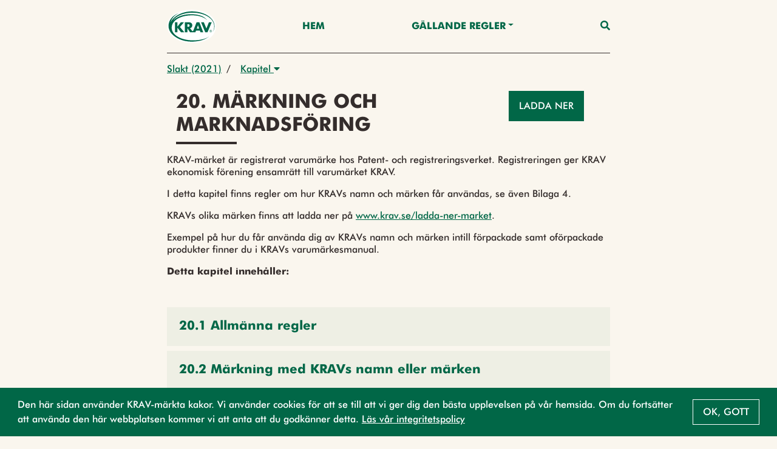

--- FILE ---
content_type: text/html;charset=UTF-8
request_url: https://regler.krav.se/unit/krav-chapter/e565a125-ae69-48da-bc6f-fdf5af3712a3;jsessionid=86B92189CAB328C25D8FDE8903D4F9BF?segment=Slakt
body_size: 37562
content:
<!--html xmlns:th="http://www.thymeleaf.org" xmlns:layout="http://www.ultraq.net.nz/web/thymeleaf/layout"-->
<!DOCTYPE html>
<html xmlns="http://www.w3.org/1999/xhtml"
      lang = "sv">

<!DOCTYPE html>

<html xmlns="http://www.w3.org/1999/xhtml"
      lang = "sv">


<head>
    <meta charset="utf-8" />
    <meta http-equiv="X-UA-Compatible" content="IE=edge" />
    <meta http-equiv="Content-Type" content="text/html; charset=UTF-8"/>
    <meta name="viewport" content="width=device-width, initial-scale=1, shrink-to-fit=no"/>
    <meta name="description" content="&lt;p&gt;KRAV-m&amp;auml;rket &amp;auml;r registrerat varum&amp;auml;rke hos Patent- och registreringsverket. Registreringen ger KRAV ekonomisk f&amp;ouml;rening ensamr&amp;auml;tt till varum&amp;auml;rket KRAV.&lt;/p&gt;
&lt;p&gt;I detta kapitel finns regler om hur KRAVs namn och m&amp;auml;rken f&amp;aring;r anv&amp;auml;ndas, se &amp;auml;ven Bilaga 4.&lt;/p&gt;
&lt;p&gt;KRAVs olika m&amp;auml;rken finns att ladda ner p&amp;aring; &lt;a href=&quot;http://www.krav.se/ladda-ner-market&quot;&gt;www.krav.se/ladda-ner-market&lt;/a&gt;.&lt;/p&gt;
&lt;p&gt;Exempel p&amp;aring; hur du f&amp;aring;r anv&amp;auml;nda dig av KRAVs namn och m&amp;auml;rken intill f&amp;ouml;rpackade samt of&amp;ouml;rpackade produkter finner du i KRAVs varum&amp;auml;rkesmanual.&lt;/p&gt;
&lt;p&gt;&lt;strong&gt;Detta kapitel inneh&amp;aring;ller:&lt;/strong&gt;&lt;/p&gt;"/>
    <meta name="author" content="Default theme"/>

    <link rel="shortcut icon" type="image/png" href="/public/favicon.png;jsessionid=D67B7993E67E819B3723ECAD6F8D0681"/>

    <link href="/css/libs/bootstrap-4.3.min.css;jsessionid=D67B7993E67E819B3723ECAD6F8D0681" rel="stylesheet"/>

    <link href="/css/main2020.css;jsessionid=D67B7993E67E819B3723ECAD6F8D0681?v=2021.0.3-SNAPSHOT" rel="stylesheet"/>
    <link href="/css/default-theme.css;jsessionid=D67B7993E67E819B3723ECAD6F8D0681?v=2021.0.3-SNAPSHOT" rel="stylesheet"/>
    <!--<link th:href="@{'/css/' + ${currentSite.getUniqueName()} + '-theme.css?v=' + ${buildNumber}}" rel="stylesheet"/>-->

    <link href="https://use.fontawesome.com/releases/v5.0.6/css/all.css" rel="stylesheet"/>

    <script>
        /*<![CDATA[*/
            var baseUrl = "\/javascript;jsessionid=D67B7993E67E819B3723ECAD6F8D0681"
            var buildNumber = "2021.0.3-SNAPSHOT"
            var require = {
                baseUrl: baseUrl,
                shim: {
                    "gmaps": {
                        exports: "google.maps"
                    }
                },
                paths: {
                    "jquery": "libs/jquery-3.4.1.min",
                    "bootstrap": "libs/bootstrap-4.3.bundle.min",
                    "common": "common2020",
                    "filter": "filter2020",
                    "moment": "libs/moment.min",
                    "gmaps": "//maps.googleapis.com/maps/api/js?key=AIzaSyAgI5dqcjJe479GWV9E8JZwZtf2TnUthIk",
                    "LazyLoad": "libs/lazyload.min",
                    "intersectionObserver": "libs/intersection-observer-amd"
                },
                optimizeCss: "none",
                optimize: "none",
                urlArgs: function(id, url) {
                    if (url.indexOf("/libs") !== -1 || id === "gmaps") {
                        return "";
                    }

                    return "?v=" + buildNumber;
                }
            }
        /*]]>*/
    </script>
    <script src="/javascript/libs/require-2.3.6.min.js;jsessionid=D67B7993E67E819B3723ECAD6F8D0681"></script>

    <title> 20. Märkning och marknadsföring</title>

    <!-- Google Tag Manager -->
    <script>
        (function(w,d,s,l,i){
            w[l]=w[l]||[];w[l].push({'gtm.start':new Date().getTime(),event:'gtm.js'});
            var f=d.getElementsByTagName(s)[0],
                j=d.createElement(s),dl=l!='dataLayer'?'&l='+l:'';j.async=true;j.src='https://www.googletagmanager.com/gtm.js?id='+i+dl;f.parentNode.insertBefore(j,f);
        })(window,document,'script','dataLayer','GTM-W774T2H');
    </script>
    <!-- End Google Tag Manager -->
</head>

</html>

<body class="body-mt-2">
<!-- Google Tag Manager (noscript) -->
<noscript><iframe src="https://www.googletagmanager.com/ns.html?id=GTM-W774T2H" height="0" width="0" style="display:none;visibility:hidden"></iframe></noscript>
<!-- End Google Tag Manager (noscript) -->

<main>
    <input type="hidden" id="currentLocale" value="${#locale.language}" />
    
    
        <header id="pageHeader" class=" has-breadcrumbs">
   <div class="container">
      <nav class="navbar">
         <a class="navbar-brand" href="https://krav.se" aria-label="Back to the home page" title="Navigate to the home page">
            <img src="/public/krav_logo-1.svg;jsessionid=D67B7993E67E819B3723ECAD6F8D0681" class="header-image"></img>
         </a>
         
            
         
            
               
               
                  <a class="nav-link nav-item"
                     href="/hem">Hem</a>
               
            
         
            
               
                  <div class="navigation-dropdown position-relative">
                     <a href="#" class="dropdown-toggle nav-item nav-link" id="dropdown-Gällande Regler" role="button" data-toggle="dropdown" aria-haspopup="true" aria-expanded="false">Gällande Regler</a>
                     <div class="dropdown-menu dropdown-menu-right" aria-labelledby="dropdown-Gällande Regler">
                        <div class="pl-3 pr-3 d-inline-block">
                           <a class="dropdown-item"
                              href="/unit/krav-edition/429fb192-e22b-4e65-a66a-94292f457ae3"> UTGÅVA 2024/25</a>
                        </div>
                        <div class="pl-3 pr-3 d-inline-block">
                           <a class="dropdown-item"
                              href="/navigationCategory/2100987;jsessionid=D67B7993E67E819B3723ECAD6F8D0681?title=Regler%20som%20ber%C3%B6r%20mig&amp;description=L%C3%A4nk%20till%20sida%20med%20individuella%20utg%C3%A5vor">Regler som berör mig</a>
                        </div>
                        <div class="pl-3 pr-3 d-inline-block">
                           <a class="dropdown-item"
                              href="/page/2102449">Nyheter</a>
                        </div>
                        <div class="pl-3 pr-3 d-inline-block">
                           <a class="dropdown-item"
                              href="/page/587468">Läsanvisning</a>
                        </div>
                        <div class="pl-3 pr-3 d-inline-block">
                           <a class="dropdown-item"
                              href="/page/593329">Ladda ner</a>
                        </div>
                     </div>
                  </div>
               
               
            
         
         <a class="nav-link nav-item nav-link-search" id="searchAnchor" href="#">
            <i class="fas fa-search"></i>
         </a>

         <div class="menu-wrap" aria-hidden="true">
            <label for="hamburgerCheckbox" class="d-none">Checkbox that handles if the menu on smaller devices should be visible</label>
            <input id="hamburgerCheckbox" tabindex="-1" type="checkbox" class="toggler" role="checkbox" />
            <div class="hamburger">
               <div></div>
            </div>
            <div class="menu bg-dark">
               <div>
                  <div>
                     <ul>
                        
                           
                        
                           <li>
                              
                              
                                 <a class="nav-item nav-link"
                                    href="/hem">Hem</a>
                              
                           </li>
                        
                           <li>
                              
                                 <a href="#collapse-GällandeRegler" class="nav-item nav-link" role="button" data-toggle="collapse" aria-haspopup="true" aria-expanded="false" aria-controls="collapse-GällandeRegler" data-target="#collapse-GällandeRegler">Gällande Regler</a>
                                 <div class="collapse" id="collapse-GällandeRegler">
                                    <a class="nav-item nav-link"
                                       href="/unit/krav-edition/429fb192-e22b-4e65-a66a-94292f457ae3"> UTGÅVA 2024/25</a><a class="nav-item nav-link"
                                       href="/navigationCategory/2100987;jsessionid=D67B7993E67E819B3723ECAD6F8D0681?title=Regler%20som%20ber%C3%B6r%20mig&amp;description=L%C3%A4nk%20till%20sida%20med%20individuella%20utg%C3%A5vor">Regler som berör mig</a><a class="nav-item nav-link"
                                       href="/page/2102449">Nyheter</a><a class="nav-item nav-link"
                                       href="/page/587468">Läsanvisning</a><a class="nav-item nav-link"
                                       href="/page/593329">Ladda ner</a>
                                 </div>
                              
                              
                           </li>
                        
                     </ul>
                  </div>
               </div>
            </div>
         </div>
      </nav>
   </div>

   <div class="search-container container search" id="searchContainer">
    <div class="row justify-content-center">
        <div class="col-12">
            <form id="searchForm" action="/search;jsessionid=D67B7993E67E819B3723ECAD6F8D0681" method="POST" autocomplete="off">
                <div class="form-row">
                    <div class="form-group col-12">
                        <label for="searchInput">Vad söker du?</label>
                        <div class="position-relative">
                            <button type="submit" class="search-submit-button">
                                <i class="fas fa-search"></i>
                            </button>
                            <input type="search" class="form-control" id="searchInput" placeholder="Skriv sökord" name="query" />
                            <div id="searchAutocomplete" class="search-autocomplete-container d-none">
                                <label>Menar du:</label>
                            </div>
                        </div>
                    </div>
                    <div class="form-group col-md-6 col-12">
                        <label for="editionDropdown">Välj utgåva</label>
                        <div class="dropdown" id="headerSearchEditionDropdown">
                            <button type="button" class="btn btn-secondary w-100 dropdown-toggle" id="editionDropdown" data-toggle="dropdown" aria-haspopup="true" aria-expanded="false">
                                <span>Utgåva</span>
                                <span id="editionTextSearch">2024-2025</span>
                            </button>
                            <div class="dropdown-menu px-3 col-12" aria-labelledby="editionDropdown">
                                <div class="form-check">
                                    <input type="radio" class="form-check-input" id="currentRadioSearch" name="edition" value="2024-2025" checked="checked">
                                    <label class="form-check-label" for="currentRadioSearch">Gällande (2024-2025)</label>
                                </div>
                            </div>
                        </div>
                    </div>
                    <div class="form-group col-12 col-md-6">
                        <label for="searchFilterDropdown">Filtrera</label>
                        <div class="dropdown" id="headerSearchFilterDropdown">
                            <button type="button" class="btn btn-secondary w-100 dropdown-toggle col-12" id="searchFilterDropdown" data-toggle="dropdown" aria-haspopup="true" aria-expanded="false">Alla resultat</button>
                            <div class="dropdown-menu px-3" aria-labelledby="searchFilterDropdown">
                                <div class="form-check">
                                    <input type="checkbox" class="form-check-input" id="newRegulationCheckboxSearch" name="categories" value="new-regulation">
                                    <label class="form-check-label" for="newRegulationCheckboxSearch">Ny</label>
                                </div>
                                <div class="form-check">
                                    <input type="checkbox" class="form-check-input" id="majorChangeCheckboxSearch" name="categories" value="major-change">
                                    <label class="form-check-label" for="majorChangeCheckboxSearch">Ändrad</label>
                                </div>
                                <div class="form-check">
                                    <input type="checkbox" class="form-check-input" id="deviationCheckboxSearch" name="categories" value="deviation-result-text">
                                    <label class="form-check-label" for="deviationCheckboxSearch">Större avvikelse</label>
                                </div>
                                <div class="form-check">
                                    <input type="checkbox" class="form-check-input" id="kravCheckboxSearch" name="categories" value="origin-krav">
                                    <label class="form-check-label" for="kravCheckboxSearch">KRAVs egna regler</label>
                                </div>
                                <div class="form-check">
                                    <input type="checkbox" class="form-check-input" id="euCheckboxSearch" name="categories" value="origin-eu">
                                    <label class="form-check-label" for="euCheckboxSearch">Regler som har stöd i EU-förordningen</label>
                                </div>
                                <div class="form-check">
                                    <input type="checkbox" class="form-check-input" id="slCheckboxSearch" name="categories" value="origin-swe">
                                    <label class="form-check-label" for="slCheckboxSearch">Regler som är förtydliganden av övrig svensk lag</label>
                                </div>
                            </div>
                        </div>
                    </div>
                </div>
            </form>
        </div>
    </div>
 </div>

   
      <div class="container">
    <nav aria-label="breadcrumb" class="breadcrumb-nav">
        <div class="breadcrumb-list">
            
    <div class="breadcrumb-list-item mw-2 ">
        
        
            <a href="/unit/krav-segment-edition/9e18668b-440a-4227-9631-46f98f7cca1a;jsessionid=D67B7993E67E819B3723ECAD6F8D0681">Slakt (2021)</a>
        
    </div>

    
        <span class="breadcrumb-list-item-separator pr-2 pl-2">/</span>
        
    <div class="breadcrumb-list-item mw-2 mw-last">
        
            <div class="dropdown">
                <button type="button" class="pl-2 pr-2" data-toggle="dropdown" aria-haspopup="true" aria-expanded="false">
                    Kapitel
                    <i class="fas fa-caret-down"></i>
                </button>
                <div class="dropdown-menu dropdown-menu-right">
                    

                    
                    
                        <a href="/unit/krav-chapter/1c85f041-cc63-4b9b-bb04-5226ffedd24a;jsessionid=D67B7993E67E819B3723ECAD6F8D0681?segment=Slakt"
                            class="dropdown-item  ">2. Allmänna regler för certifiering</a><a href="/unit/krav-chapter/42ae2554-3485-45ce-8e7f-5115af451313;jsessionid=D67B7993E67E819B3723ECAD6F8D0681?segment=Slakt"
                            class="dropdown-item  ">3. Allmänna verksamhetsregler</a><a href="/unit/krav-chapter/cd5dd80e-99b5-4c53-b6d4-f62ab5c7bd27;jsessionid=D67B7993E67E819B3723ECAD6F8D0681?segment=Slakt"
                            class="dropdown-item  ">10. Slakt</a><a href="/unit/krav-chapter/e565a125-ae69-48da-bc6f-fdf5af3712a3;jsessionid=D67B7993E67E819B3723ECAD6F8D0681?segment=Slakt"
                            class="dropdown-item active-breadcrumb active-parent-breadcrumb">20. Märkning och marknadsföring</a>
                    
                    
                    
                        
                    
                </div>
            </div>
        
        
    </div>

    

    

        </div>
    </nav>
</div>
   
</header>
    

    
    
    <div class="body-content">
        <div class="row justify-content-end vertical-list">
        
        <article class="page-title col-9">
            <h1 class="page-title-text">20. Märkning och marknadsföring</h1>
        </article>
            <div class="col-3">
    <button type="button" class="btn btn-primary d-none d-sm-block" data-toggle="modal" data-target="#exampleModal">
        Ladda ner
    </button>
    <div class="modal fade" id="exampleModal" tabindex="-1" aria-labelledby="exampleModalLabel" aria-hidden="true">
        <div class="modal-dialog">
            <div class="modal-content">
                <div class="modal-header">
                    
                    <h5 class="modal-title">Välj avsnitt som ska ingå i din pdf</h5>
                    <button type="button" class="close" data-dismiss="modal" aria-label="Close">
                        <span aria-hidden="true">&times;</span>
                    </button>
                </div>
                <form method="POST" id="pdfform" action="/download;jsessionid=D67B7993E67E819B3723ECAD6F8D0681">
                <div class="modal-body">
                    <div class="container">
                        <div class="equal">
                            <div class="col-12">
                        <h5>20. Märkning och marknadsföring (Utgåva 2021)</h5>
                        
                                <input type="text" id="edition" name="edition" value="2021" hidden />
                            </div>
                        <div class="col-12">
                        <div class="pt-2">Beroende på ditt urval kommer pdf utskriften att ta olika lång tid. Estimerad tid kommer att visas efter du tryckt "Ladda ner". Vi uppskattar att du har tålamod med processen.</div>
                        </div>
                        <div class="col-12">
                        <!--span>
                            <i class="fas fa-check-circle" onclick="checkToggle()"></i>
                            &nbsp; Markera/avmarkera alla.
                        </span-->
                            <label class="pl-0 pb-0 pt-2 form-check-label">
                                <input id="checkall" type="checkbox" checked="checked" name="checkall" onclick="checkToggle()"/>
                                <span>
                                    <b>Markera/avmarkera alla.</b>
                                </span>
                            </label>

                        </div>
                    
                    
                    
                        
                            
    <div class="col-12">
        <label class="pl-0 pb-0 form-check-label">
            <input type="checkbox" checked="checked" name="itemId" value="bf82287f-61e3-49a8-8d90-79a0768f8f5c:article"/>
            <input type="hidden" name="itemType" value="article"/>
            <span class="targetTitle" data-id="bf82287f-61e3-49a8-8d90-79a0768f8f5c:article">
                20.1 Allmänna regler
            </span>
        </label>
    </div>
    <div class="col-12">
        <label class="pl-0 pb-0 form-check-label">
            <input type="checkbox" checked="checked" name="itemId" value="8f2f803d-c99a-4ca5-9207-0e8f5c7062e2:article"/>
            <input type="hidden" name="itemType" value="article"/>
            <span class="targetTitle" data-id="8f2f803d-c99a-4ca5-9207-0e8f5c7062e2:article">
                20.2 Märkning med KRAVs namn eller märken
            </span>
        </label>
    </div>
    <div class="col-12">
        <label class="pl-0 pb-0 form-check-label">
            <input type="checkbox" checked="checked" name="itemId" value="261876af-5d92-4513-aebf-d19d1312938e:article"/>
            <input type="hidden" name="itemType" value="article"/>
            <span class="targetTitle" data-id="261876af-5d92-4513-aebf-d19d1312938e:article">
                20.3 Övrig märkning på förpackningen
            </span>
        </label>
    </div>
    <div class="col-12">
        <label class="pl-0 pb-0 form-check-label">
            <input type="checkbox" checked="checked" name="itemId" value="d7c00e3f-10c1-4e42-bec2-e8af4adc232a:article"/>
            <input type="hidden" name="itemType" value="article"/>
            <span class="targetTitle" data-id="d7c00e3f-10c1-4e42-bec2-e8af4adc232a:article">
                20.4 Marknadsföring
            </span>
        </label>
    </div>
    <div class="col-12">
        <label class="pl-0 pb-0 form-check-label">
            <input type="checkbox" checked="checked" name="itemId" value="b9fc5e63-9ba7-4745-aa01-f70407a6d209:article"/>
            <input type="hidden" name="itemType" value="article"/>
            <span class="targetTitle" data-id="b9fc5e63-9ba7-4745-aa01-f70407a6d209:article">
                20.5 Märkning på följesedlar och fakturor
            </span>
        </label>
    </div>
    <div class="col-12">
        <label class="pl-0 pb-0 form-check-label">
            <input type="checkbox" checked="checked" name="itemId" value="e5b565eb-bfd7-4ab9-8d02-0afe7098d03e:article"/>
            <input type="hidden" name="itemType" value="article"/>
            <span class="targetTitle" data-id="e5b565eb-bfd7-4ab9-8d02-0afe7098d03e:article">
                20.6 Frivillig ursprungsmärkning
            </span>
        </label>
    </div>
    <div class="col-12">
        <label class="pl-0 pb-0 form-check-label">
            <input type="checkbox" checked="checked" name="itemId" value="aa21dd21-70e5-4f45-b2a2-f8767b0ccd97:article"/>
            <input type="hidden" name="itemType" value="article"/>
            <span class="targetTitle" data-id="aa21dd21-70e5-4f45-b2a2-f8767b0ccd97:article">
                20.7 Certifiering av marknadsförare
            </span>
        </label>
    </div>

                        
                        
                    
                        </div>
                    </div>
                </div>
                <div class="modal-footer">
                    <div class="">
                        <button type="button" class="btn btn-secondary" data-dismiss="modal">Stäng</button>
                        <button type="button" id="startPrint" class="btn btn-primary">Ladda ner</button>
    <!--                    <div id="spinner" class="invisible fa-3x ml-3">-->
    <!--                        <i class="fa fa-spinner fa-pulse"></i>-->
    <!--                    </div>-->
                    </div>
                    <span class="estimation"></span>
                    <div class="progress_bar" id="progress_bar">
                        <div class="bar_text" id="bar_text">0%</div>
                    </div>
                </div>
                </form>
            </div>
        </div>
    </div>
    <script type="text/javascript">
  /*<![CDATA[*/
    var download = false;
    var currentEdition = "2021"
  document.getElementById('startPrint').onclick = function() {
    if (download) return;

    const formData = document.getElementById('pdfform');
    var hasChecked = false;
    for(i=0;i<formData.elements.length;i++) {
      if (formData.elements[i].checked) hasChecked=true;
    }
    if (!hasChecked) {
      alert('Välj ett kapitel eller artikel för utskrft.');
      return;
    }

    download = true;
    renderProgressBar();
    let link = document.createElement('a');
    link.download = 'KRAV regler '+currentEdition+'.pdf';

    const options = {
      method: 'POST',
      body: new FormData(formData)
    }
    fetch('/download', options)
    .then(async res => {
      return await res.blob()
    })
    .then((pdfFile) => {
        try {
          if (pdfFile != null) {

          link.href = URL.createObjectURL(pdfFile);
          link.click();
              hideProgressbar();
          setTimeout(function(){
            URL.revokeObjectURL(link.href);
          }, 100);
        }
        else {
              hideProgressbar();
        }
      } catch (error) {
            hideProgressbar();
        console.log(error);
      };
    });
  };

  function checkToggle() {
      const formData = document.getElementById('pdfform');
      var checkAllCheckbox = document.getElementById('checkall');

      for (var i = 0; i < formData.elements.length; i++) {
          formData.elements[i].checked = checkAllCheckbox.checked;
      }
  }

  var renderingTimes = {
      "de20348d-3c95-42d7-a3c6-cdfb57d7858b:chapter": 2.99,
      "914f9254-f250-43d5-a129-386743b9148b:chapter": 55.4,
      "b43ff0b6-0967-4050-8b29-97aeaac0a7bd:chapter": 44.60,
      "54d3ed93-f3d8-4b56-a2ec-8266414e7366:chapter": 66,
      "b498c149-6bad-469c-a21b-5b289e0a633c:chapter": 180,
      "76b8e2e2-652c-4304-9564-3670ef6e27b0:chapter": 23.56,
      "015206ec-e5a9-4c62-84c4-708c915a6e07:chapter": 5.20,
      "ca5d13b1-195e-4dd7-b7db-c6ca7b30a159:chapter": 17.13,
      "422ae233-987b-4185-b4dd-3f52df22c0bd:chapter": 18.45,
      "db0ccec3-06d4-410d-a279-6cd2366e1c41:chapter": 45.17,
      "3bacfcad-0902-4e6e-bbd7-d8e945f6bdda:chapter": 17.30,
      "a9929f08-871d-49c4-8d4b-e7df53f094cf:chapter": 25.96,
      "1252475e-bc5f-40c0-aeb6-70916813f4a8:chapter": 2.29,
      "fabc7cc2-2b3b-4e06-a420-d480254cd4f7:chapter": 2.11,
      "788d284f-fab6-4904-a38e-b906d0161fd1:chapter": 24.48,
      "12c511ef-db4b-4f15-8293-67d134ad5583:chapter": 36.57,
      "c2f6e83a-23a2-4c7c-902c-d4bbba284039:chapter": 24.98,
      "c4449249-1b29-4e39-97a5-78ea86d44fe2:chapter": 25.91,
      "40dbc5e8-6ab5-40fb-9dd4-5bfc729a1049:chapter": 2.43,
      "a8e4a51d-a85f-46d7-91e9-0afe14f57d02:chapter": 14.71,
      "dc6ee14f-5fb0-4720-b8f5-52c4d1e9f006:appendix": 2.68,
      "e566e8ce-1ae1-4406-95d1-8ec5bde86d5f:appendix": 13.01
  };
  const secondsToMillis = (minute) => {
      return minute * 1000;
  };

  const getEstimate = (items) => {
      return Object.entries(renderingTimes)
          .filter(([key, value]) => items.includes(key))
          .reduce((aggregator, [key, value]) => aggregator + value, 0);
  };


  function getSelected() {
      var targetTitleElements = document.querySelectorAll('#pdfform input:checked');

      var ids = [];
      targetTitleElements.forEach(function (element) {
          var id = element.value;
          ids.push(id);
      });

    return ids;

  }
  const updateProgressBar = (percentage, totalTime, selectedItems) => {
      const progressBar = document.querySelector(".bar_text");
      let activeTitle = "";

      let elapsedTime = percentage / 100 * totalTime;
      const items = Object.entries(renderingTimes).filter(([key, value]) => selectedItems.includes(key))

      for (const [key, value] of items) {
          if (elapsedTime <= value * 1000) {
              activeTitle = key;
              break;
          }
          elapsedTime -= value * 1000;
      }
      const titleText = document.querySelector(`.targetTitle[data-id="${activeTitle}"]`).textContent;

      progressBar.style.width = percentage.toFixed(2) + "%";
      progressBar.textContent = percentage.toFixed(2) + "% " + titleText;
  };
  const startProgressBar = (totalTime, selectedItems) => {
      const endTime = new Date().getTime() + totalTime;
      const interval = setInterval(() => {
          const currentTime = new Date().getTime();
          const elapsedTime = endTime - currentTime;
          const percentage = Math.min(
              100,
              ((totalTime - elapsedTime) / totalTime) * 100
          );
          updateProgressBar(percentage, totalTime, selectedItems);
          if (elapsedTime <= 0) {
              clearInterval(interval);
              hideProgressbar()
          }
      }, 1000);
  };
  const secondsToMinutesAndSeconds = (seconds) => {
      const minutes = Math.round(seconds / 60);
      const remainingSeconds = Math.floor(seconds % 60);
      return `${minutes !== 0 ? minutes+"m " : remainingSeconds + 's'}`;
  };
  function renderProgressBar() {
      const selectedIds = getSelected();
      const estimate = getEstimate(selectedIds);
      const totalTime = secondsToMillis(estimate);
      document.getElementById('progress_bar').style.display ='block';
      document.querySelector('.estimation').style.display ='block';
      document.querySelector('.estimation').textContent = 'Förväntad tid: ' + secondsToMinutesAndSeconds(estimate);
      startProgressBar(totalTime, selectedIds);
  }
  function hideProgressbar() {
      const barText = document.getElementById('bar_text');
      const progressBar = document.getElementById('progress_bar');
      const estimation = document.querySelector('.estimation');
      progressBar.style.display = 'none';
      barText.style.width = '0%';
      barText.textContent = '0%';
      estimation.style.display = 'none';
      download = false;
  }
    </script>
</div>
        
        
        </div>

        <article class="page-description container regular-component">
            <div class="regular-component TEXT mt-3">
                <div class="parsed-text">
    <p>KRAV-m&auml;rket &auml;r registrerat varum&auml;rke hos Patent- och registreringsverket. Registreringen ger KRAV ekonomisk f&ouml;rening ensamr&auml;tt till varum&auml;rket KRAV.</p>
<p>I detta kapitel finns regler om hur KRAVs namn och m&auml;rken f&aring;r anv&auml;ndas, se &auml;ven Bilaga 4.</p>
<p>KRAVs olika m&auml;rken finns att ladda ner p&aring; <a href="http://www.krav.se/ladda-ner-market">www.krav.se/ladda-ner-market</a>.</p>
<p>Exempel p&aring; hur du f&aring;r anv&auml;nda dig av KRAVs namn och m&auml;rken intill f&ouml;rpackade samt of&ouml;rpackade produkter finner du i KRAVs varum&auml;rkesmanual.</p>
<p><strong>Detta kapitel inneh&aring;ller:</strong></p>
</div>
                
            </div>
        </article>
        

        <div class="regular-component container">
            
                
                
                
                    
                        
                        <div class="regular-component">
                            <div class="vertical-list">
    
        <div class="row equal">
            
                <div class="col-12">
    <a href="/unit/krav-article/bf82287f-61e3-49a8-8d90-79a0768f8f5c;jsessionid=D67B7993E67E819B3723ECAD6F8D0681?segment=Slakt" class="card-anchor" role="button" title="Open 20.1 Allmänna regler">
        <div class="card vertical-card">
            <div class="card-body card-text-small">
                <div class="flex-1">
                    <h5 class="card-title">20.1 Allmänna regler</h5>
                </div>
            </div>
        </div>
    </a>
</div>
            
                <div class="col-12">
    <a href="/unit/krav-article/8f2f803d-c99a-4ca5-9207-0e8f5c7062e2;jsessionid=D67B7993E67E819B3723ECAD6F8D0681?segment=Slakt" class="card-anchor" role="button" title="Open 20.2 Märkning med KRAVs namn eller märken">
        <div class="card vertical-card">
            <div class="card-body card-text-small">
                <div class="flex-1">
                    <h5 class="card-title">20.2 Märkning med KRAVs namn eller märken</h5>
                </div>
            </div>
        </div>
    </a>
</div>
            
                <div class="col-12">
    <a href="/unit/krav-article/261876af-5d92-4513-aebf-d19d1312938e;jsessionid=D67B7993E67E819B3723ECAD6F8D0681?segment=Slakt" class="card-anchor" role="button" title="Open 20.3 Övrig märkning på förpackningen">
        <div class="card vertical-card">
            <div class="card-body card-text-small">
                <div class="flex-1">
                    <h5 class="card-title">20.3 Övrig märkning på förpackningen</h5>
                </div>
            </div>
        </div>
    </a>
</div>
            
                <div class="col-12">
    <a href="/unit/krav-article/d7c00e3f-10c1-4e42-bec2-e8af4adc232a;jsessionid=D67B7993E67E819B3723ECAD6F8D0681?segment=Slakt" class="card-anchor" role="button" title="Open 20.4 Marknadsföring">
        <div class="card vertical-card">
            <div class="card-body card-text-small">
                <div class="flex-1">
                    <h5 class="card-title">20.4 Marknadsföring</h5>
                </div>
            </div>
        </div>
    </a>
</div>
            
                <div class="col-12">
    <a href="/unit/krav-article/b9fc5e63-9ba7-4745-aa01-f70407a6d209;jsessionid=D67B7993E67E819B3723ECAD6F8D0681?segment=Slakt" class="card-anchor" role="button" title="Open 20.5 Märkning på följesedlar och fakturor">
        <div class="card vertical-card">
            <div class="card-body card-text-small">
                <div class="flex-1">
                    <h5 class="card-title">20.5 Märkning på följesedlar och fakturor</h5>
                </div>
            </div>
        </div>
    </a>
</div>
            
                <div class="col-12">
    <a href="/unit/krav-article/e5b565eb-bfd7-4ab9-8d02-0afe7098d03e;jsessionid=D67B7993E67E819B3723ECAD6F8D0681?segment=Slakt" class="card-anchor" role="button" title="Open 20.6 Frivillig ursprungsmärkning">
        <div class="card vertical-card">
            <div class="card-body card-text-small">
                <div class="flex-1">
                    <h5 class="card-title">20.6 Frivillig ursprungsmärkning</h5>
                </div>
            </div>
        </div>
    </a>
</div>
            
                <div class="col-12">
    <a href="/unit/krav-article/aa21dd21-70e5-4f45-b2a2-f8767b0ccd97;jsessionid=D67B7993E67E819B3723ECAD6F8D0681?segment=Slakt" class="card-anchor" role="button" title="Open 20.7 Certifiering av marknadsförare">
        <div class="card vertical-card">
            <div class="card-body card-text-small">
                <div class="flex-1">
                    <h5 class="card-title">20.7 Certifiering av marknadsförare</h5>
                </div>
            </div>
        </div>
    </a>
</div>
            
        </div>
    
</div>
                        </div>
                    

                    
                        
                    
                
                
                
                
                
                
                
            

            <div class="TEXT regular-component">
                <div id="buttonContainer" class="d-flex">
                    <a href="#" class="btn btn-secondary" id="prevButton">
                        <span class="btn-label">Föregående</span>
                    </a>
                    <a href="#" class="btn btn-secondary ml-auto" id="nextButton">
                        <span class="btn-label">Nästa</span>
                    </a>
                </div>
            </div>
        </div>
    </div>


</main>

<footer class="footer">
    
    
        <div class="container">
            <p class="text-center text-muted">© KRAV 2020 - 2025</p>
        </div>
    
</footer>
</body>

<!DOCTYPE html>

<html xmlns="http://www.w3.org/1999/xhtml"
      lang = "sv">

<script>
    /*<![CDATA[*/
        var loadCss = function(url) {
            var link = document.createElement("link");
            link.type = "text/css";
            link.rel = "stylesheet";
            link.href = url;
            document.getElementsByTagName("head")[0].appendChild(link);
        };
        var jsFileNames = ["default2020"]
        var cssFileNames = null
        var currentLanguage = "sv"

        require(["bootstrap"]);

        if (!"IntersectionObserver" in window) {
            require(["intersectionObserver"]);
        }

        if (jsFileNames) {
            require(jsFileNames);
        }

        if (document.cookie.split(';').filter(function(item) {
            return item.trim().indexOf('OverbliqKRAVUseCookie') == 0;
        }).length === 0) {
            loadCss('/css/libs/cookieconsent.min.css');
            require( [ "/javascript/libs/cookieconsent.min.js" ], function () {
                window.cookieconsent.initialise({
                    cookie: {
                        name: 'OverbliqKRAVUseCookie',
                        domain: "regler.krav.se"
                    },
                    content: {
                        message: "Den h\u00E4r sidan anv\u00E4nder KRAV-m\u00E4rkta kakor. Vi anv\u00E4nder cookies f\u00F6r att se till att vi ger dig den b\u00E4sta upplevelsen p\u00E5 v\u00E5r hemsida. Om du forts\u00E4tter att anv\u00E4nda den h\u00E4r webbplatsen kommer vi att anta att du godk\u00E4nner detta. <a href='https:\/\/www.krav.se\/om-oss\/integritetspolicy\/' target='_blank'>L\u00E4s v\u00E5r integritetspolicy<\/a>",
                        dismiss: "Ok, gott"
                    },
                    position: 'bottom',
                    showLink: false
                });
            } );
        }

        if (cssFileNames) {
            cssFileNames.forEach(function(cssFileName) {
                loadCss('/css/' + cssFileName);
            });
        }
    /*]]>*/
</script>

</html>

</html>


--- FILE ---
content_type: image/svg+xml
request_url: https://regler.krav.se/public/krav_logo-1.svg;jsessionid=D67B7993E67E819B3723ECAD6F8D0681
body_size: 5100
content:
<?xml version="1.0" encoding="UTF-8"?>
<svg width="119px" height="81px" viewBox="0 0 119 81" version="1.1" xmlns="http://www.w3.org/2000/svg" xmlns:xlink="http://www.w3.org/1999/xlink">
    <!-- Generator: Sketch 64 (93537) - https://sketch.com -->
    <title>Krav logo</title>
    <desc>Created with Sketch.</desc>
    <g id="404-page" stroke="none" stroke-width="1" fill="none" fill-rule="evenodd">
        <g id="404-page-L-M" transform="translate(-100.000000, -30.000000)" fill-rule="nonzero">
            <g id="Header" transform="translate(100.000000, 30.000000)">
                <g id="Krav-logo">
                    <path d="M118.329023,39.3423154 C118.329023,63.4727692 97.7768077,80.5904615 59.5979462,80.5904615 C26.6367769,80.5904615 0.865953846,62.1234923 0.865953846,39.3423154 C0.865953846,16.5620538 26.6367769,-0.000915384615 59.5979462,-0.000915384615 C92.5582,-0.000915384615 118.329023,16.5620538 118.329023,39.3423154" id="Path" fill="#FFFFFF"></path>
                    <path d="M60.2698385,4.12746923 C90.4509846,4.12746923 114.969562,20.0423462 114.969562,40.1991154 C114.969562,45.2364769 113.437208,50.0340077 110.672746,54.4022231 C112.856854,50.3754462 114.054177,45.7033231 114.054177,40.3336769 C114.054177,21.3678231 90.7182769,7.2233 61.5541231,7.2233 C40.4865462,7.2233 21.3476846,15.0736385 14.5189154,26.9205462 C21.8804385,17.8673923 37.9573385,11.5832769 54.1404231,11.0377077 C79.0919769,10.1937231 91.7023154,17.2751385 97.8555308,26.4802462 C96.4412615,24.4718923 84.7609538,11.9979462 54.7253538,13.8689923 C29.4579923,15.4434538 11.4450538,27.6235615 11.4450538,44.0016231 C11.4450538,61.6081308 34.4916923,74.4921692 62.9207923,74.4921692 C76.6543077,74.4921692 88.9049,72.2485615 98.0550846,67.4748308 C99.6899615,66.4944538 101.368777,65.4701385 102.802269,64.3652692 C101.095992,65.8262231 99.2240308,67.1983846 97.2056077,68.4652769 C90.8400231,72.4096692 83.2405,75.4862769 72.6046462,76.7312 C68.6392,77.3472538 64.5126462,77.6694692 60.2689231,77.6694692 C45.2712615,77.6694692 31.6842077,73.6317077 21.8062923,67.1004385 C10.7649231,60.2487846 3.84919231,50.456 3.84919231,39.5812308 C3.84919231,25.9447462 12.7622923,14.0831923 29.6401538,7.72035385 C17.3007692,13.4369308 9.93466923,23.6425538 9.05864615,30.9876 C13.3298308,18.4623923 34.2436231,4.12746923 60.2698385,4.12746923 Z M25.4074154,30.6113769 L25.4074154,41.1254846 L25.6802,40.7492615 L33.4811077,30.6113769 L41.1090077,30.6113769 L31.3528385,42.1104385 L42.0033385,54.9093462 L34.0065385,54.9093462 L25.6802,44.2506077 L25.4074154,43.8853692 L25.4074154,54.9093462 L19.2377231,54.9093462 L19.2377231,30.6113769 L25.4074154,30.6113769 Z M105.764454,48.8824538 C107.454254,48.8824538 108.787054,50.2161692 108.787054,51.8959 C108.787054,53.5756308 107.454254,54.9093462 105.764454,54.9093462 C104.079231,54.9093462 102.745515,53.5756308 102.74643,51.8959 C102.74643,50.2161692 104.080146,48.8824538 105.764454,48.8824538 Z M89.1456462,30.6113769 L95.2274615,45.7774692 L101.344977,30.6113769 L108.052,30.6113769 L97.9333385,54.9084308 L92.4675769,54.9084308 L82.4358769,30.6113769 L89.1456462,30.6113769 Z M52.7160846,30.6104615 C58.1067846,30.6104615 61.1998692,33.3145077 61.1998692,38.0324 C61.1998692,41.5987385 59.1164538,44.2707462 55.8851462,44.8419462 L55.8851462,44.8419462 L55.6563,44.8813077 L59.9595231,50.4312846 L59.9998,50.4660692 C60.7888615,51.5022846 61.4021692,52.2364231 62.0850462,52.2364231 C62.8201,52.2318462 63.4892462,51.3457538 64.2508462,49.3529615 C64.3295692,49.1460846 64.4037154,48.9648385 64.4742,48.8110538 L64.4742,48.8110538 L71.5418846,30.6104615 L78.3926231,30.6104615 L87.6352615,54.9084308 L81.0545615,54.9084308 L79.4407385,50.6399923 L70.3647,50.6399923 L68.6529308,54.9084308 L55.7579077,54.9084308 L49.6669385,45.4598308 L49.385,45.0204462 L49.385,54.9084308 L43.2134769,54.9084308 L43.2134769,30.6104615 Z M105.764454,49.3731 C104.384969,49.3731 103.233415,50.4697308 103.233415,51.8959 C103.233415,53.3147462 104.385885,54.4205308 105.764454,54.4205308 C107.145769,54.4205308 108.295492,53.3147462 108.295492,51.8959 C108.295492,50.4697308 107.145769,49.3731 105.764454,49.3731 Z M106.026254,50.2253231 C106.640477,50.2253231 107.191538,50.4093154 107.191538,51.1224 C107.191538,51.7888 106.738423,52.0341231 106.285308,52.0487692 L106.285308,52.0487692 L107.144854,53.6149923 L106.585554,53.6149923 L105.7196,52.0487692 L105.089815,52.0487692 L105.089815,53.6149923 L104.598254,53.6149923 L104.598254,50.2253231 Z M105.932885,50.7159692 L105.089815,50.7159692 L105.089815,51.5590385 L105.610669,51.5590385 C106.072023,51.5590385 106.699977,51.6359308 106.699977,51.1754923 C106.699977,50.7470923 106.340231,50.7159692 105.932885,50.7159692 L105.932885,50.7159692 Z M74.9480308,37.5664692 L74.9324692,37.5664692 L72.0380231,46.0282846 L77.7921308,46.0282846 L74.9480308,37.5664692 Z M50.1484308,35.2203385 L49.385,35.2203385 L49.385,41.6289462 L50.1484308,41.6289462 C52.1293231,41.6289462 54.7656308,41.2966615 54.7656308,38.4269308 C54.7656308,35.5544538 52.1293231,35.2203385 50.1484308,35.2203385 L50.1484308,35.2203385 Z" id="Combined-Shape" fill="#00684B"></path>
                </g>
            </g>
        </g>
    </g>
</svg>